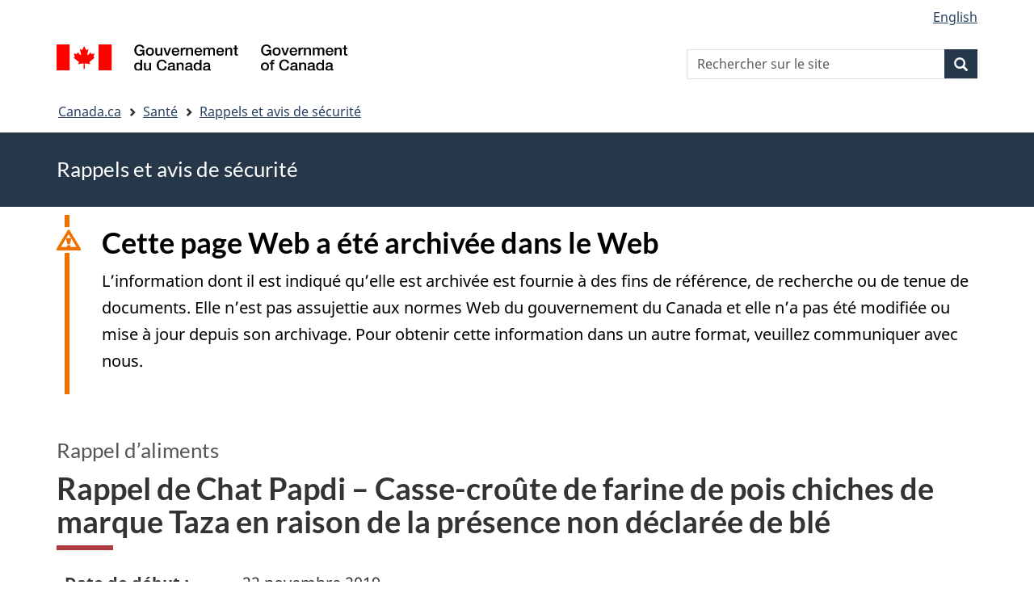

--- FILE ---
content_type: text/html; charset=UTF-8
request_url: https://recalls-rappels.canada.ca/fr/avis-rappel/rappel-chat-papdi-casse-croute-farine-pois-chiches-marque-taza-en-raison-presence-non-1
body_size: 8238
content:
<!DOCTYPE html>
<!--[if lt IE 9]><html lang="fr" dir="ltr" prefix="content: http://purl.org/rss/1.0/modules/content/  dc: http://purl.org/dc/terms/  foaf: http://xmlns.com/foaf/0.1/  og: http://ogp.me/ns#  rdfs: http://www.w3.org/2000/01/rdf-schema#  schema: http://schema.org/  sioc: http://rdfs.org/sioc/ns#  sioct: http://rdfs.org/sioc/types#  skos: http://www.w3.org/2004/02/skos/core#  xsd: http://www.w3.org/2001/XMLSchema# " class="no-js"><![endif]-->
<!--[if gt IE 8]><!-->
<html lang="fr" dir="ltr" prefix="content: http://purl.org/rss/1.0/modules/content/  dc: http://purl.org/dc/terms/  foaf: http://xmlns.com/foaf/0.1/  og: http://ogp.me/ns#  rdfs: http://www.w3.org/2000/01/rdf-schema#  schema: http://schema.org/  sioc: http://rdfs.org/sioc/ns#  sioct: http://rdfs.org/sioc/types#  skos: http://www.w3.org/2004/02/skos/core#  xsd: http://www.w3.org/2001/XMLSchema# " class="no-js">
<!--<![endif]-->
  <head>
    <meta charset="utf-8" />
<script src="//assets.adobedtm.com/be5dfd287373/0127575cd23a/launch-f7c3e6060667.min.js"></script>
<script async src="https://www.googletagmanager.com/gtag/js?id=G-4G0Q3KXLHS"></script>
<script>window.dataLayer = window.dataLayer || [];function gtag(){dataLayer.push(arguments)};gtag("js", new Date());gtag("set", "developer_id.dMDhkMT", true);gtag("config", "G-4G0Q3KXLHS", {"groups":"default","linker":{"domains":["recalls-rappels.canada.ca"]},"page_placeholder":"PLACEHOLDER_page_location","allow_ad_personalization_signals":false});gtag("config", "UA-21671527-4", {"groups":"default","linker":{"domains":["recalls-rappels.canada.ca"]},"page_placeholder":"PLACEHOLDER_page_path","allow_ad_personalization_signals":false});</script>
<meta name="description" content="Date de début : 22 novembre 2019 Type de communication : Rappel Sous-type d’alerte : Mise à jour d&#039;un avis de rappel d&#039;aliments (allergène) Sous-catégorie :" />
<meta name="keywords" content="rappels, avis, avis de sécurité, mise en garde, retrait, Aliments" />
<link rel="canonical" href="https://recalls-rappels.canada.ca/fr/avis-rappel/rappel-chat-papdi-casse-croute-farine-pois-chiches-marque-taza-en-raison-presence-non-1" />
<link rel="image_src" href="/sites/default/files/2022-05/21-21-2921-RSA-Generic-TW-FR-02.png" />
<meta name="google" content="Fzix_kgZMZzHAoCK-HBQRIQI_id5sGSKx4hv4k9YGb4" />
<meta name="dcterms.title" content="Rappel de Chat Papdi – Casse-croûte de farine de pois chiches de marque Taza en raison de la présence non déclarée de blé - Rappels, avis et avis de sécurité – Canada.ca" />
<meta name="dcterms.creator" content="Gouvernement du Canada, Santé Canada, Direction générale des communications et des affaires publiques, Direction des affaires publiques" />
<meta name="dcterms.subject" content="Aliments" title="gccore" />
<meta name="dcterms.publisher" content="Gouvernement du Canada, Santé Canada, ACIA" />
<meta name="dcterms.language" content="fra" title="ISO639-2/T" />
<meta name="dcterms.accessRights" content="2" />
<meta name="dcterms.modified" content="2019-11-22" title="W3CDTF" />
<meta name="dcterms.issued" content="2021-08-25" title="W3CDTF" />
<meta name="dcterms.spatial" content="Canada" />
<meta data-gc-analytics-owner="CFIA|N/A|N/A|N/A" />
<meta data-gc-analytics-topic="Food|N/A|N/A|N/A" />
<meta name="Generator" content="Drupal 10 (https://www.drupal.org)" />
<meta name="MobileOptimized" content="width" />
<meta name="HandheldFriendly" content="true" />
<meta name="viewport" content="width=device-width, initial-scale=1.0" />
<noscript><link rel="stylesheet" href="/libraries/wet-boew/css/noscript.min.css" />
</noscript><meta name="robots" content="noindex, nofollow" />
<meta name="dcterms.service" content="HC-SC_Recalls-Rappels" />
<link rel="icon" href="/themes/custom/gcext_wxt/favicon.ico" type="image/vnd.microsoft.icon" />
<link rel="alternate" hreflang="en" href="https://recalls-rappels.canada.ca/en/alert-recall/taza-brand-chat-papdi-gram-flour-snack-recalled-due-undeclared-wheat-1" />
<link rel="alternate" hreflang="fr" href="https://recalls-rappels.canada.ca/fr/avis-rappel/rappel-chat-papdi-casse-croute-farine-pois-chiches-marque-taza-en-raison-presence-non-1" />

    <title>Rappel de Chat Papdi – Casse-croûte de farine de pois chiches de marque Taza en raison de la présence non déclarée de blé | SGC RAS</title>
    <link rel="stylesheet" media="all" href="/sites/default/files/css/css_1FCDnbD1fNlE5kHM3tD7TAPniONw6b0LZlEJCPGxppY.css?delta=0&amp;language=fr&amp;theme=gcext_wxt&amp;include=eJxlykEKgEAIAMAPGT5p0XArSlxUsP19nbp0HYbNMtJpYHdSKfMTYkaKIlMIlHA318bf-wnUne062Mkn5i4qy7a-6wGYkiSK" />
<link rel="stylesheet" media="all" href="/sites/default/files/css/css_WibVqX-D8pjqOQVxMNk0RIJrC1huYpnOo4oqBpg2Irw.css?delta=1&amp;language=fr&amp;theme=gcext_wxt&amp;include=eJxlykEKgEAIAMAPGT5p0XArSlxUsP19nbp0HYbNMtJpYHdSKfMTYkaKIlMIlHA318bf-wnUne062Mkn5i4qy7a-6wGYkiSK" />

    <script src="https://use.fontawesome.com/releases/v5.13.1/js/all.js" defer crossorigin="anonymous"></script>
<script src="https://use.fontawesome.com/releases/v5.13.1/js/v4-shims.js" defer crossorigin="anonymous"></script>

  </head>
  <body class="path-node page-node-type-recall has-glyphicons gcext-wxt theme-gcweb">
    <nav>
      <ul id="wb-tphp">
        <li class="wb-slc">
          <a class="wb-sl" href="#wb-cont">
            Passer au contenu principal
          </a>
        </li>
        <li class="wb-slc">
          <a class="wb-sl" href="#wb-info">
            Passer à « Au sujet du gouvernement »
          </a>
        </li>
      </ul>
    </nav>
    
      <div class="dialog-off-canvas-main-canvas" data-off-canvas-main-canvas>
    
  
        <header class="navbar navbar-default" id="navbar">
      <div id="wb-bnr" class="container">
        <div class="row">
          <section id="wb-lng" class="col-xs-3 col-sm-12 pull-right text-right">
            <h2 class="wb-inv">Sélection de la langue</h2>
              <div class="region region-language-toggle">
    <section class="language-switcher-language-url block block-wxt-library block-wxt-language-blocklanguage-interface clearfix" id="block-gcext-wxt-languageswitcher" data-block-plugin-id="wxt_language_block:language_interface">
  
    

      <ul class="links list-inline mrgn-bttm-none">                    <li data-drupal-language="en" data-drupal-link-system-path="node/47939" class="en"><a href="/en/alert-recall/taza-brand-chat-papdi-gram-flour-snack-recalled-due-undeclared-wheat-1" class="language-link" lang="en" hreflang="en" data-drupal-link-system-path="node/47939"><span class="hidden-xs">English</span><abbr title="English" class="visible-xs h3 mrgn-tp-sm mrgn-bttm-0 text-uppercase">en</abbr></a></li></ul>
  </section>

  </div>

          </section>
            <div class="region col-xs-9 col-sm-5 col-md-4 region-banner">
      <div class="brand">
    <a href="https://canada.ca">
      <img id="header-logo" src='/libraries/theme-gcweb/assets/sig-blk-fr.svg' alt="Gouvernement du Canada" />
    </a>
  </div>

  </div>

            <div class="region col-lg-offset-4 col-md-offset-4 col-sm-offset-2 col-xs-12 col-sm-5 col-md-4 region-search">
    <section  class="wxt-search-api-block-form block clearfix text-right" data-drupal-selector="wxt-search-api-block-form" novalidate="novalidate" id="wb-srch" data-block-plugin-id="wxt_search_form_block">
	
			<h2 class="block-title">Recherche</h2>
		

			<form action="/fr/recherche/site" method="get" id="wxt-search-api-block-form" accept-charset="UTF-8" class="search-form search-block-form form-inline" role="search">
  <div class="form-item js-form-item form-type-search js-form-type-search form-item-search-api-fulltext js-form-item-search-api-fulltext form-no-label form-group">
      <label for="wb-srch-q" class="control-label sr-only">Rechercher sur le site</label>
  
  
  <input data-drupal-selector="wb-srch-q" class="form-search form-control" placeholder="Rechercher sur le site" type="search" id="wb-srch-q" name="search_api_fulltext" value="" size="27" maxlength="128" />

  
  
  </div>
<div class="submit form-group js-form-wrapper form-wrapper" data-drupal-selector="edit-submit-container" id="edit-submit-container"><button class="btn-primary button js-form-submit form-submit btn icon-before" data-drupal-selector="wb-srch-sub" type="submit" id="wb-srch-sub" name="op" value="" title="Recherche"><span class="icon glyphicon glyphicon-search" aria-hidden="true"></span><span class="wb-inv">Recherche</span></button></div>

</form>

	</section>

  </div>

        </div>
      </div>
      <nav class="site-menu">
              <nav id="wb-bc" property="breadcrumb" aria-labelledby="breadcrumbTitle">
    <h2 id="breadcrumbTitle">Vous êtes ici</h2>
    <div class="container">
      <ol class="breadcrumb">
                  <li >
                          <a href="https://www.canada.ca/fr.html">Canada.ca</a>
                      </li>
                  <li >
                          <a href="https://www.canada.ca/fr/services/sante.html">Santé</a>
                      </li>
                  <li >
                          <a href="/fr">Rappels et avis de sécurité</a>
                      </li>
              </ol>
  </div>
</nav>



      </nav>
        <div class="region region-breadcrumb">
    
<div id="block-rsamsheader" data-block-plugin-id="block_content:04f07751-34db-4cb9-acea-056a549388b5" class="block block-block-content block-block-content04f07751-34db-4cb9-acea-056a549388b5 clearfix">
  
    

      
            <div class="field field--name-body field--type-text-with-summary field--label-hidden field--item"><div class="row row-no-gutters">
<div class="col-md-12 banner-top">
<div class="container">
<p><span class="h1-not" id="title" property="name">Rappels et avis de sécurité</span></p>
</div>
</div>
</div>
</div>
      
  </div>

  </div>

    </header>
  

  <div class="container">
    <div class="row">

            
            
                  <main property="mainContentOfPage"  class="col-md-12 main-container container js-quickedit-main-content">

                                <div class="region region-header">
    
<div id="block-archived" data-block-plugin-id="block_content:48d2bc9a-2ca2-405e-909a-302d40d96b36" class="block block-block-content block-block-content48d2bc9a-2ca2-405e-909a-302d40d96b36 clearfix">
  
    

      
            <div class="field field--name-body field--type-text-with-summary field--label-hidden field--item"><section class="alert alert-warning wb-inview" data-inview="archived-bnr" id="archived">
  <h2>Cette page Web a été archivée dans le Web
  </h2>
  <p>L’information dont il est indiqué qu’elle est archivée est fournie à des fins de référence, de recherche ou de tenue de documents. Elle n’est pas assujettie aux normes Web du gouvernement du Canada et elle n’a pas été modifiée ou mise à jour depuis son archivage. Pour obtenir cette information dans un autre format, veuillez communiquer avec nous.
  </p>
</section>
<section class="wb-overlay modal-content overlay-def wb-bar-t" id="archived-bnr">
  <header>
    <h2 class="wb-inv">Archivée
    </h2>
  </header>
  <p><a href="#archived">Cette page Web a été archivée dans le Web.</a>
  </p>
</section></div>
      
  </div>
        <div class="h3" id="wb-cont-nav">Rappel d’aliments</div>
  
      <h1 class="gc-thickline" id="wb-cont">
<span>  Rappel de Chat Papdi – Casse-croûte de farine de pois chiches de marque Taza en raison de la présence non déclarée de blé </span>
</h1>
  
<div data-drupal-messages-fallback class="hidden"></div>

  </div>

              
      <section>

                
                
                                      
                  
        
                          <a id="main-content"></a>
            <div class="region region-content">
        <div class="recall-alert-body">
    
            <div class="field field--name-body field--type-text-with-summary field--label-hidden field--item"><div id="cn-centre-col-inner">
			
			
			
						
            




<div id="awr_details_container">
	
						
	
	 
	
	<dl class="dlSide width65 " id="awr_details_header_container"><dt class=" paddingNone">Date de début :</dt>
			<dd class="paddingNone">22 novembre 2019</dd>				
		 
			<dt class=" paddingNone">Type de communication :</dt>
			<dd class="paddingNone">Rappel</dd>				
		 
			<dt class=" paddingNone">Sous-type d’alerte :</dt>
			<dd class="paddingNone">Mise à jour d'un avis de rappel d'aliments (allergène)</dd>				
		 
			<dt class=" paddingNone">Sous-catégorie :</dt>
			<dd class="paddingNone">Allergène - Blé</dd>				
		 
			<dt class=" paddingNone">Classification du risque :</dt>
			<dd class="paddingNone">Classe 1</dd>				
		 
			<dt class=" paddingNone">Source :</dt>
			<dd class="paddingNone">Agence Canadienne d'Inspection des Aliments</dd>				
		 
			<dt class=" paddingNone">Entreprise effectuant le rappel :</dt>
			<dd class="paddingNone"><span lang="en">Taza Food Products Ltd.</span></dd>				
		 
			<dt class=" paddingNone">Distribution :</dt>
			<dd class="paddingNone">Ontario, Québec</dd>				
		 
			<dt class=" paddingNone">Étendue de la distribution :</dt>
			<dd class="paddingNone">Consommateur</dd>				
		 
			<dt class=" paddingNone">Numéro de référence de l’ACIA :</dt>
			<dd class="paddingNone">13434</dd>				
			</dl><div class="clearfix"></div>
	
	<br>
    Dernière mise à jour: <span>2019-11-26</span>
	<div class="clearfix"></div>
	
	
		
	<div class="clearfix"></div>
	
			
		<ul class="anchor"><li><a href="#details-details">
									Détails du rappel						</a>
					</li>
							
							 
					<li><a href="#you-vous">
									Ce que vous devrez faire						</a>
					</li>
							
							 
					<li><a href="#who-personnes">
									Personnes touchées						</a>
					</li>
							
							 
					<li><a href="#background-contexte">
									Contexte						</a>
					</li>
							
							 
					<li><a href="#images-images">
									Images						</a>
					</li>
							
							 
					<li><a href="#related-connexe">
									Contenu connexe sur les AMR						</a>
					</li>
							
							 
					<li><a href="#media-medias">
									Renseignements aux médias						</a>
					</li>
							
				
		</ul><div class="clearfix"></div>
		
	<div class="clearfix"></div>				
						
			<h2 class="mrgn-bttm-sm mrgn-tp-sm" id="details-details">Détails du rappel</h2>		
			
			<p>Ottawa, le 22 novembre 2019 - L'avis de rappel d'aliments diffusé le 7 novembre  2019 a été mis à jour et comprend des renseignements supplémentaires sur la distribution. Ces renseignements supplémentaires ont été obtenus au cours de  l'enquête sur la salubrité des aliments effectuée par l'Agence canadienne  d'inspection des aliments (ACIA).</p>
<p><span lang="en">Taza Food Products Ltd.</span> procède au rappel de Chat Papdi – Casse-croûte de farine de pois chiches de marque Taza parce que ce produit contient du blé qui n'a pas  été déclaré sur l'étiquette. Les personnes allergiques au blé ou ayant la maladie cœliaque ou un autre trouble lié au gluten ne devraient pas consommer le produit visé décrit ci-dessous.</p>

<h2>Produit visé par le rappel</h2>

<table class="table table-bordered table gc-table provisional table"><thead><tr class="active"><th>Marque</th>
<th>Produit</th>
<th>Format</th>
<th>CUP</th>
<th>Codes</th>
</tr></thead><tr><td data-label="Marque">Taza</td>
    <td data-label="Produit">Chat Papdi – Casse-croûte de farine de pois chiches </td>
    <td data-label="Format">360 g</td>
    <td data-label="CUP">8 96546 00089 1</td>
    <td data-label="Codes">Toutes les unités vendues jusqu'au 7 novembre 2019, inclusivement</td>
<td>Toutes les unités vendues jusqu'au 7 novembre 2019, inclusivement</td>
</tr></table><h2 class="mrgn-bttm-sm mrgn-tp-sm" id="you-vous">Ce que vous devrez faire</h2>		
			
			<p>Vérifiez si vous avez le produit visé par le rappel à la maison. <a name="OLE_LINK2"></a><a name="OLE_LINK1">Des produits visés</a> par un rappel devraient être jetés ou rapportés au magasin où ils ont été achetés.</p>

<p>Si vous êtes allergique au blé ou si vous avez la maladie cœliaque ou un autre trouble lié au gluten, ne consommez pas le produit visé par le rappel puisqu'il pourrait entraîner une réaction grave, voire mortelle.</p>

<ul><li><a href="http://www.inspection.gc.ca/fra/1332442914456/1332442980290">Renseignez-vous davantage sur les allergies les plus courantes</a></li>
<li><a href="http://www.inspection.gc.ca/fra/1299856061207/1299856119191">Abonnez-vous aux avis de rappel par courriel, suivez-nous dans les médias sociaux</a></li>
<li><a href="http://www.inspection.gc.ca/fra/1374439778888/1374821384212">Venez voir notre explication détaillée du processus d'enquête sur la salubrité alimentaire et de rappel d'aliments</a></li>
<li><a href="http://www.inspection.gc.ca/fra/1299860523723/1299860643049">Signalez un incident lié à la salubrité ou l'étiquetage d'un aliment</a></li>
</ul><h2 class="mrgn-bttm-sm mrgn-tp-sm" id="who-personnes">Personnes touchées</h2>		
			
			<p>Aucune réaction liée à la consommation du produitvisé n'a été signalée.</p>					
								
				
						
			<h2 class="mrgn-bttm-sm mrgn-tp-sm" id="background-contexte">Contexte</h2>		
			
			<p>Ce rappel découle d'une plainte d'un consommateur. L'ACIA procède actuellement à une enquête sur la salubrité des aliments qui pourrait entraîner le rappel d'autres produits. Tout autre rappel de produit à haut risque sera signalé au public au moyen d'une mise à jour de l'avis de rappel d'aliments. </p>

<p>L'ACIA veille à ce que l'industrie retire du marché le produit faisant l'objet du rappel.</p>					
								
				
				
			<h2 class="mrgn-bttm-sm mrgn-tp-sm" id="images-images">Images</h2>			<p>		
				Sélectionner une vignette pour agrandir - ouvre dans une nouvelle fenêtre			</p>
				
			                    					<div>
						<a target="_blank" href="/sites/default/files/recall-alert-rappel-avis/inspection/2019/assets/20191030ca_1572478893769_fra_1.jpg">
							<div alt="Chat Papdi - Casse-croûte de farine de pois chiches de marqueTaza" data-embed-button="media_browser" data-entity-embed-display="media_image" data-entity-embed-display-settings='{"image_style":"","image_link":""}' data-entity-type="media" data-entity-uuid="88614bf3-9904-4560-ac2a-60794a7d0e22" title="20191030ca_1572478893769_fra_thumb_.jpg" data-langcode="fr" class="embedded-entity">  <img src="/sites/default/files/migrated/recall-alert-rappel-avis/inspection/2019/assets/20191030ca1572478893769frathumb.jpg" title="20191030ca_1572478893769_fra_thumb_.jpg" typeof="foaf:Image" class="img-responsive" alt="Chat Papdi - Casse-croûte de farine de pois chiches de marqueTaza">

</div>
</a>					</div>								
				
			<div class="clearfix"></div>
			<br><h2 class="mrgn-bttm-sm mrgn-tp-sm" id="related-connexe">Contenu connexe sur les AMR</h2>            
			<div id="recent_awrs_table">
                                                                <div>
                    <div></div>
                        
                    <div>
                                                <div alt data-embed-button="media_browser" data-entity-embed-display="media_image" data-entity-embed-display-settings='{"image_style":"","image_link":""}' data-entity-type="media" data-entity-uuid="da484fca-5a18-4534-91ad-7d296ea6e8f0" title="advisory_cat_1_24px.png" data-langcode="fr" class="embedded-entity">  <img src="/sites/default/files/migrated/recall-alert-rappel-avis/img/advisorycat124px_16213.png" title="advisory_cat_1_24px.png" typeof="foaf:Image" class="img-responsive" alt>

</div>
</div>
                    
                    <div>
                    	<div>
                            <p class="awr_title">
                            	<a data-entity-substitution="canonical" data-entity-type="node" data-entity-uuid="f8143fbf-5f4b-401a-9105-05e93d77f261" href="/fr/avis-rappel/rappel-chat-papdi-casse-croute-farine-pois-chiches-marque-taza-en-raison-presence-non-0" title="  Rappel de Chat Papdi – Casse-croûte de farine de pois chiches de marque Taza en raison de la présence non déclarée de blé ">
                            		Rappel de Chat Papdi – Casse-croûte de farine de pois chiches de marque Taza en raison de la présence non déclarée de blé                            	</a>
                            </p>
                            <p class="awr_info">2019-11-07 | Aliments</p>
                        </div>
                    </div>
                    
                    <div></div>              
                    
                    <div>
                        <div>
                            <span>Rappel</span>
                        </div>                            
                    </div>
                    
                    <div></div>                  
                </div>
                                <div>
                    <div></div>
                        
                    <div>
                                                <div alt data-embed-button="media_browser" data-entity-embed-display="media_image" data-entity-embed-display-settings='{"image_style":"","image_link":""}' data-entity-type="media" data-entity-uuid="a72e6186-35df-4eb9-bdd0-21e4f897dddd" title="advisory_cat_1_24px.png" data-langcode="fr" class="embedded-entity">  <img src="/sites/default/files/migrated/recall-alert-rappel-avis/img/advisorycat124px_16214.png" title="advisory_cat_1_24px.png" typeof="foaf:Image" class="img-responsive" alt>

</div>
</div>
                    
                    <div>
                    	<div>
                            <p class="awr_title">
                            	<a data-entity-substitution="canonical" data-entity-type="node" data-entity-uuid="dc0da926-580c-4d52-8ff6-6886e5939a3c" href="/fr/avis-rappel/rappel-chat-papdi-casse-croute-farine-pois-chiches-marque-taza-en-raison-presence-non" title="  Rappel de Chat Papdi – Casse-croûte de farine de pois chiches de marque Taza en raison de la présence non déclarée de blé ">
                            		Rappel de Chat Papdi – Casse-croûte de farine de pois chiches de marque Taza en raison de la présence non déclarée de blé                            	</a>
                            </p>
                            <p class="awr_info">2019-10-30 | Aliments</p>
                        </div>
                    </div>
                    
                    <div></div>              
                    
                    <div>
                        <div>
                            <span>Rappel</span>
                        </div>                            
                    </div>
                    
                    <div></div>                  
                </div>
                            </div>	
            <br><h2 class="mrgn-bttm-sm mrgn-tp-sm" id="media-medias">Renseignements aux médias</h2>		
			
			<dl><dt class="h3">Coordonnées de l'entreprise</dt>
<dd><span lang="en">Taza Food Products Ltd.</span> : Iqbal Rabbani au 647-464-6067 ou iqbal@tazaproducts.com</dd>
</dl><br><dl><dt class="h3">Demandes de renseignements du public</dt><dd>Sans frais : 1-800-442-2342 (Canada et États-Unis)<br>
Téléphone : 1-613-773-2342  (local ou international)<br>
Courriel : <a href="mailto:cfia.enquiries-demandederenseignements.acia@canada.ca">cfia.enquiries-demandederenseignements.acia@canada.ca</a> 
</dd>

<dt class="h3">Renseignements généraux pour les médias</dt><dd>Téléphone : 613-773-6600<br>
Courriel :  <a href="mailto:cfia.media.acia@canada.ca">cfia.media.acia@canada.ca</a>
</dd>
</dl></div>




    
            <div class="clearfix"></div>
    

        </div></div>
      
  </div>


  </div>

          
  <div class="pagedetails region container region-content-footer">
    <div class="row">
      
<div id="block-gcext-wxt-pagefeedbackblock" class="col-sm-9 col-md-10 col-lg-10 block block-wxt-library block-wxt-page-feedback clearfix" data-block-plugin-id="wxt_page_feedback">
  
    

      <div class="wb-disable-allow" data-ajax-replace="https://www.canada.ca/etc/designs/canada/wet-boew/assets/feedback/page-feedback-fr.html" data-feedback-theme="AboutGov"></div>
  </div>

<div id="block-datemodifiedfield-date-publishedblock" class="col-md-12 block block-gcext block-op-date-modified clearfix" data-block-plugin-id="op_date_modified">
  
    

      <div class="datemod mrgn-bttm-lg"><dl id="wb-dtmd">
<dt>Date de modification :</dt>
<dd><time property="dateModified">2019-11-22</time></dd></dl></div>
  </div>

    </div>
  </div>

              </section>

      </main>

                        
                        
    </div>
  </div>



            <footer id="wb-info">
        <div class="landscape">
            <div class="region region-footer">
    <div class="gc-main-footer">
  <nav id="block-hautdepieddepage" data-block-plugin-id="menu_block:footer-top-fr" class="container wb-navcurr">
    
    <h3>Gouvernement du Canada</h3>
    
          <ul class="list-unstyled colcount-sm-2 colcount-md-3">
      
    
                        <li >
        <a href="https://www.canada.ca/fr/contact.html">Toutes les coordonnées</a>
                          </li>
                              <li >
        <a href="https://www.canada.ca/fr/gouvernement/min.html">Ministères et organismes</a>
                          </li>
                              <li >
        <a href="https://www.canada.ca/fr/gouvernement/systeme.html">À propos du gouvernement</a>
                          </li>
          
  


      </ul>
      </nav>
</div>
<div class="gc-main-footer">
  <nav id="block-pieddepage" data-block-plugin-id="menu_block:footer-fr" class="container wb-navcurr pad-tp-0">
    
    <h4>
      <span class="wb-inv">Thèmes et sujets</span>
    </h4>
    
          <ul class="list-unstyled colcount-sm-2 colcount-md-3">
      
                          <li role="presentation">
        <a href="https://www.canada.ca/fr/services/emplois.html" role="menuitem">Emplois</a>
                          </li>
                        <li role="presentation">
        <a href="https://www.canada.ca/fr/services/immigration-citoyennete.html" role="menuitem">Immigration et citoyenneté</a>
                          </li>
                        <li role="presentation">
        <a href="https://voyage.gc.ca/" role="menuitem">Voyage et tourisme</a>
                          </li>
                        <li role="presentation">
        <a href="https://www.canada.ca/fr/services/entreprises.html" role="menuitem">Entreprises</a>
                          </li>
                        <li role="presentation">
        <a href="https://www.canada.ca/fr/services/prestations.html" role="menuitem">Prestations</a>
                          </li>
                        <li role="presentation">
        <a href="https://www.canada.ca/fr/services/sante.html" role="menuitem">Santé</a>
                          </li>
                        <li role="presentation">
        <a href="https://www.canada.ca/fr/services/impots.html" role="menuitem">Impôts</a>
                          </li>
                        <li role="presentation">
        <a href="https://www.canada.ca/fr/services/environnement.html" role="menuitem">Environnement et ressources naturelles</a>
                          </li>
                        <li role="presentation">
        <a href="https://www.canada.ca/fr/services/defense.html" role="menuitem">Sécurité nationale et défense</a>
                          </li>
                        <li role="presentation">
        <a href="https://www.canada.ca/fr/services/culture.html" role="menuitem">Culture, histoire et sport</a>
                          </li>
                        <li role="presentation">
        <a href="https://www.canada.ca/fr/services/police.html" role="menuitem">Services de police, justice et urgences</a>
                          </li>
                        <li role="presentation">
        <a href="https://www.canada.ca/fr/services/transport.html" role="menuitem">Transport et infrastructure</a>
                          </li>
                        <li role="presentation">
        <a href="https://www.international.gc.ca/world-monde/index.aspx?lang=fra" role="menuitem">Le Canada et le monde</a>
                          </li>
                        <li role="presentation">
        <a href="https://www.canada.ca/fr/services/finance.html" role="menuitem">Argent et finance</a>
                          </li>
                        <li role="presentation">
        <a href="https://www.canada.ca/fr/services/science.html" role="menuitem">Science et innovation</a>
                          </li>
                        <li role="presentation">
        <a href="https://www.canada.ca/fr/services/autochtones.html" role="menuitem">Autochtones</a>
                          </li>
                        <li role="presentation">
        <a href="https://www.canada.ca/fr/services/veterans-militaire.html" role="menuitem">Vétérans et militaires</a>
                          </li>
                        <li role="presentation">
        <a href="https://www.canada.ca/fr/services/jeunesse.html" role="menuitem">Jeunesse</a>
                          </li>
                


      </ul>
      </nav>
</div>

  </div>

        </div>
        <div class="brand">
          <div class="container">
            <div class="row ">
                <div class="region region-branding">
    <nav role="navigation" aria-labelledby="block-marquedusite-menu" id="block-marquedusite" data-block-plugin-id="menu_block:brand-fr" class="col-md-10 ftr-urlt-lnk">
            
  <h2 class="visually-hidden wb-inv" id="block-marquedusite-menu">À propos de ce site</h2>
  

        
        <ul>
                        <li>
        <a href="https://www.canada.ca/fr/sociaux.html">Médias sociaux</a>
                  </li>
                        <li>
        <a href="https://www.canada.ca/fr/mobile.html">Applications mobiles</a>
                  </li>
                        <li>
        <a href="https://www.canada.ca/fr/gouvernement/a-propos.html">À propos de Canada.ca</a>
                  </li>
                        <li>
        <a href="https://www.canada.ca/fr/transparence/avis.html">Avis</a>
                  </li>
                        <li>
        <a href="https://www.canada.ca/fr/transparence/confidentialite.html">Confidentialité</a>
                  </li>
        </ul>
  


  </nav>

  </div>

              <div class="col-xs-6 visible-sm visible-xs tofpg">
                <a href="#wb-cont">Haut de la page<span class="glyphicon glyphicon-chevron-up"></span></a>
              </div>
              <div class="col-xs-6 col-md-2 text-right">
                <img src='/libraries/theme-gcweb/assets/wmms-blk.svg' alt='Symbole du gouvernement du Canada' />
              </div>
            </div>
          </div>
        </div>
      </footer>
      
  </div>

    <script>_satellite.pageBottom();</script>
    <script type="application/json" data-drupal-selector="drupal-settings-json">{"path":{"baseUrl":"\/","pathPrefix":"fr\/","currentPath":"node\/47939","currentPathIsAdmin":false,"isFront":false,"currentLanguage":"fr"},"pluralDelimiter":"\u0003","suppressDeprecationErrors":true,"ckeditorheight":{"offset":1,"line_height":1.5,"unit":"em","disable_autogrow":false},"google_analytics":{"account":"G-4G0Q3KXLHS","trackDomainMode":2,"trackCrossDomains":["recalls-rappels.canada.ca"]},"bootstrap":{"forms_has_error_value_toggle":1,"modal_animation":1,"modal_backdrop":"true","modal_focus_input":1,"modal_keyboard":1,"modal_select_text":1,"modal_show":1,"modal_size":"","popover_enabled":1,"popover_animation":1,"popover_auto_close":1,"popover_container":"body","popover_content":"","popover_delay":"0","popover_html":0,"popover_placement":"right","popover_selector":"","popover_title":"","popover_trigger":"click"},"ajaxTrustedUrl":{"\/fr\/recherche\/site":true},"user":{"uid":0,"permissionsHash":"bf8952d6e746b743a2ed94204dcf47a3386c2bdbb4d6338c68999b02cbbac87d"},"ajax":[]}</script>
<script src="/sites/default/files/js/js_A2NDchLtRXBfa_Vc9gjF6VXpRfs5NUo8Aus5rVcXOSY.js?scope=footer&amp;delta=0&amp;language=fr&amp;theme=gcext_wxt&amp;include=eJx9zksOwyAMBNALETgSMtQhSAYj2w3N7dtNm36k7kZvZjGJ2dQERkjPFIdgrL2ae1EYPHhHcZkFw0WuA8hnJoKh6FbuBhOVG4a37HUv_zqvW22uMBfCCB3osJo1fIObmFaWFs83P-LmzSLVJCBHsA0bLiU_Vh8-0ZbEOO9ne2EZ"></script>
<script src="/libraries/wet-boew/js/wet-boew.min.js?t5wfu4"></script>
<script src="/sites/default/files/js/js_nnYPpzJSJoRFi1mBqYiuE2JpBi_xrIJBxco5LLIzZcg.js?scope=footer&amp;delta=2&amp;language=fr&amp;theme=gcext_wxt&amp;include=eJx9zksOwyAMBNALETgSMtQhSAYj2w3N7dtNm36k7kZvZjGJ2dQERkjPFIdgrL2ae1EYPHhHcZkFw0WuA8hnJoKh6FbuBhOVG4a37HUv_zqvW22uMBfCCB3osJo1fIObmFaWFs83P-LmzSLVJCBHsA0bLiU_Vh8-0ZbEOO9ne2EZ"></script>
<script src="/libraries/theme-gcweb/js/theme.min.js?t5wfu4"></script>

  </body>
</html>
